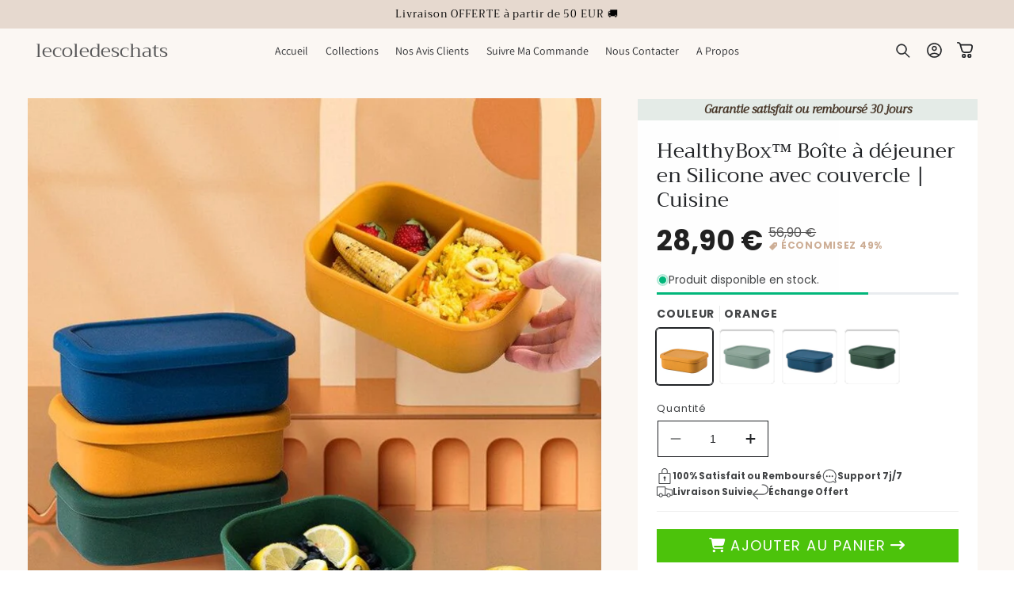

--- FILE ---
content_type: text/css
request_url: https://www.ecole-duchat.com/cdn/shop/t/84/assets/component-totals.css?v=22496016991088686091747652823
body_size: -529
content:
.totals{display:flex;flex-direction:column;gap:.5rem;width:100%}.totals_row{margin-left:.5rem!important;margin-right:1.5rem!important;display:flex;justify-content:space-between;align-items:center;width:100%}.totals_row_header{text-align:left}.totals_row_value{text-align:right}.totals .totals_row:nth-child(2) h2{margin-top:-.05rem;margin-bottom:-.05rem}.totals .totals_row:nth-child(3) h2{font-size:calc(var(--font-heading-scale) * 2rem)}.totals>*{font-size:1.6rem;margin:0}.totals div>h2{font-size:calc(var(--font-heading-scale) * 1.5rem)}.totals *{line-height:1}.totals>*+*{margin-left:2rem}.totals__total{margin-top:.5rem}.totals__total-value{font-size:1.8rem}.cart__ctas+.totals{margin-top:2rem}@media all and (min-width: 750px){.totals{justify-content:flex-end}}
/*# sourceMappingURL=/cdn/shop/t/84/assets/component-totals.css.map?v=22496016991088686091747652823 */
